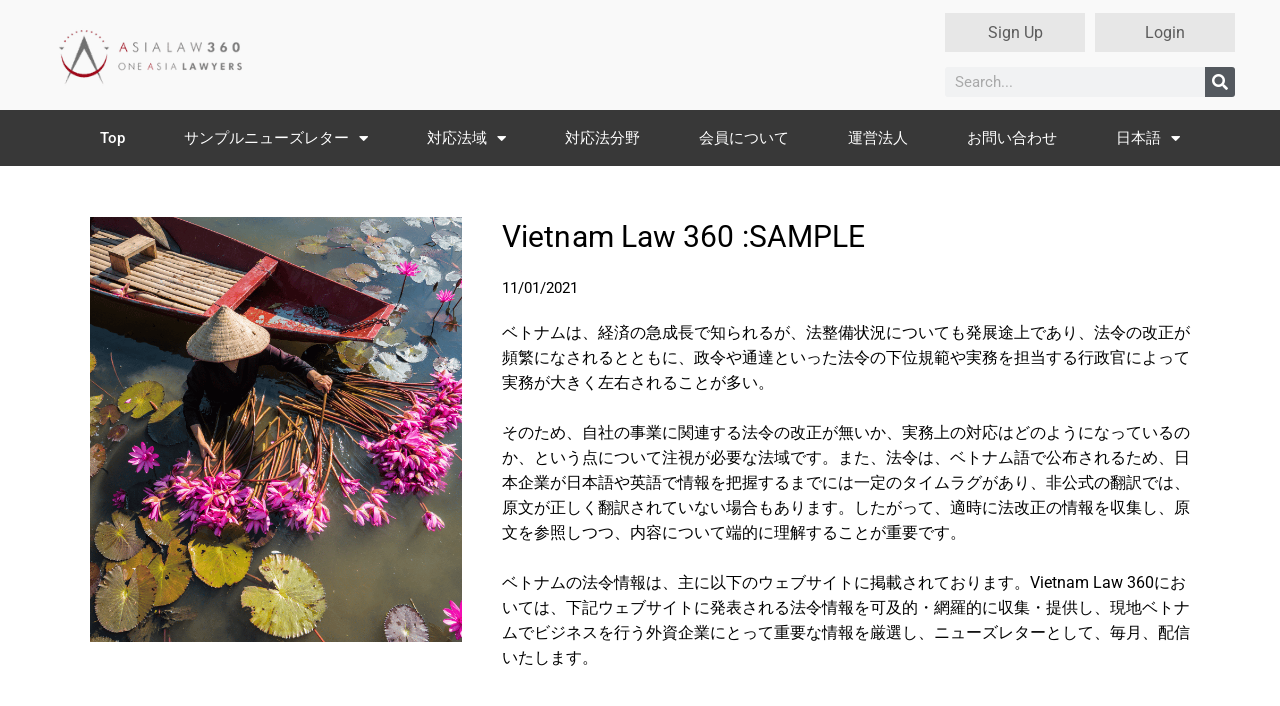

--- FILE ---
content_type: text/css
request_url: https://al360.legal/wp/wp-content/uploads/elementor/css/post-2952.css?ver=1743043629
body_size: 2399
content:
.elementor-2952 .elementor-element.elementor-element-27b30fa{padding:30px 0px 0px 0px;}.elementor-2952 .elementor-element.elementor-element-e66932e{padding:0px 0px 50px 0px;}.elementor-widget-image .widget-image-caption{color:var( --e-global-color-text );font-family:var( --e-global-typography-text-font-family ), Sans-serif;font-weight:var( --e-global-typography-text-font-weight );}.elementor-2952 .elementor-element.elementor-element-bbf3b47 > .elementor-element-populated{padding:0px 0px 0px 30px;}.elementor-widget-theme-post-title .elementor-heading-title{font-family:var( --e-global-typography-primary-font-family ), Sans-serif;font-weight:var( --e-global-typography-primary-font-weight );color:var( --e-global-color-primary );}.elementor-2952 .elementor-element.elementor-element-1c24ac8 > .elementor-widget-container{margin:10px 0px 0px 0px;}.elementor-2952 .elementor-element.elementor-element-1c24ac8 .elementor-heading-title{font-size:30px;font-weight:400;line-height:1.3em;letter-spacing:0.1px;color:#000000;}.elementor-widget-post-info .elementor-icon-list-item:not(:last-child):after{border-color:var( --e-global-color-text );}.elementor-widget-post-info .elementor-icon-list-icon i{color:var( --e-global-color-primary );}.elementor-widget-post-info .elementor-icon-list-icon svg{fill:var( --e-global-color-primary );}.elementor-widget-post-info .elementor-icon-list-text, .elementor-widget-post-info .elementor-icon-list-text a{color:var( --e-global-color-secondary );}.elementor-widget-post-info .elementor-icon-list-item{font-family:var( --e-global-typography-text-font-family ), Sans-serif;font-weight:var( --e-global-typography-text-font-weight );}.elementor-2952 .elementor-element.elementor-element-9f42a67 .elementor-icon-list-icon{width:14px;}.elementor-2952 .elementor-element.elementor-element-9f42a67 .elementor-icon-list-icon i{font-size:14px;}.elementor-2952 .elementor-element.elementor-element-9f42a67 .elementor-icon-list-icon svg{--e-icon-list-icon-size:14px;}.elementor-2952 .elementor-element.elementor-element-9f42a67 .elementor-icon-list-text, .elementor-2952 .elementor-element.elementor-element-9f42a67 .elementor-icon-list-text a{color:#000000;}.elementor-widget-text-editor{font-family:var( --e-global-typography-text-font-family ), Sans-serif;font-weight:var( --e-global-typography-text-font-weight );color:var( --e-global-color-text );}.elementor-widget-text-editor.elementor-drop-cap-view-stacked .elementor-drop-cap{background-color:var( --e-global-color-primary );}.elementor-widget-text-editor.elementor-drop-cap-view-framed .elementor-drop-cap, .elementor-widget-text-editor.elementor-drop-cap-view-default .elementor-drop-cap{color:var( --e-global-color-primary );border-color:var( --e-global-color-primary );}.elementor-2952 .elementor-element.elementor-element-656c47f{text-align:left;font-size:16px;font-weight:400;line-height:1.6em;color:#000000;}.elementor-2952 .elementor-element.elementor-element-0de4571{text-align:left;font-size:16px;font-weight:400;line-height:1.6em;color:#000000;}.elementor-2952 .elementor-element.elementor-element-3da3366{text-align:left;font-size:16px;font-weight:400;line-height:1.6em;color:#000000;}.elementor-widget-divider{--divider-color:var( --e-global-color-secondary );}.elementor-widget-divider .elementor-divider__text{color:var( --e-global-color-secondary );font-family:var( --e-global-typography-secondary-font-family ), Sans-serif;font-weight:var( --e-global-typography-secondary-font-weight );}.elementor-widget-divider.elementor-view-stacked .elementor-icon{background-color:var( --e-global-color-secondary );}.elementor-widget-divider.elementor-view-framed .elementor-icon, .elementor-widget-divider.elementor-view-default .elementor-icon{color:var( --e-global-color-secondary );border-color:var( --e-global-color-secondary );}.elementor-widget-divider.elementor-view-framed .elementor-icon, .elementor-widget-divider.elementor-view-default .elementor-icon svg{fill:var( --e-global-color-secondary );}.elementor-2952 .elementor-element.elementor-element-bcc7293{--divider-border-style:double;--divider-color:#000;--divider-border-width:1px;}.elementor-2952 .elementor-element.elementor-element-bcc7293 .elementor-divider-separator{width:100%;margin:0 auto;margin-left:0;}.elementor-2952 .elementor-element.elementor-element-bcc7293 .elementor-divider{text-align:left;padding-block-start:10px;padding-block-end:10px;}.elementor-2952 .elementor-element.elementor-element-891d92f > .elementor-widget-container{margin:0px 0px -30px 0px;padding:0px 0px 0px 0px;}.elementor-2952 .elementor-element.elementor-element-891d92f{text-align:left;font-size:16px;font-weight:400;line-height:1.6em;color:#000000;}.elementor-2952 .elementor-element.elementor-element-09260e1{text-align:left;font-size:16px;font-weight:400;line-height:1.6em;color:#000000;}.elementor-2952 .elementor-element.elementor-element-80171aa > .elementor-widget-container{margin:0px 0px 0px 0px;padding:0px 0px 0px 0px;}.elementor-2952 .elementor-element.elementor-element-80171aa{text-align:left;font-size:16px;font-weight:400;line-height:1.6em;color:#000000;}.elementor-2952 .elementor-element.elementor-element-a48fa03{text-align:left;font-size:16px;font-weight:400;line-height:1.6em;color:#000000;}.elementor-widget-post-navigation span.post-navigation__prev--label{color:var( --e-global-color-text );}.elementor-widget-post-navigation span.post-navigation__next--label{color:var( --e-global-color-text );}.elementor-widget-post-navigation span.post-navigation__prev--label, .elementor-widget-post-navigation span.post-navigation__next--label{font-family:var( --e-global-typography-secondary-font-family ), Sans-serif;font-weight:var( --e-global-typography-secondary-font-weight );}.elementor-widget-post-navigation span.post-navigation__prev--title, .elementor-widget-post-navigation span.post-navigation__next--title{color:var( --e-global-color-secondary );font-family:var( --e-global-typography-secondary-font-family ), Sans-serif;font-weight:var( --e-global-typography-secondary-font-weight );}.elementor-2952 .elementor-element.elementor-element-a1ab5cd span.post-navigation__prev--label{color:#000000;}.elementor-2952 .elementor-element.elementor-element-a1ab5cd span.post-navigation__next--label{color:#000000;}.elementor-2952 .elementor-element.elementor-element-a1ab5cd span.post-navigation__prev--label, .elementor-2952 .elementor-element.elementor-element-a1ab5cd span.post-navigation__next--label{font-size:15px;font-weight:400;}.elementor-2952 .elementor-element.elementor-element-a1ab5cd span.post-navigation__prev--title, .elementor-2952 .elementor-element.elementor-element-a1ab5cd span.post-navigation__next--title{color:#000000;font-size:15px;font-weight:400;}.elementor-2952 .elementor-element.elementor-element-79ff172{--divider-border-style:solid;--divider-color:#000;--divider-border-width:1px;}.elementor-2952 .elementor-element.elementor-element-79ff172 .elementor-divider-separator{width:100%;}.elementor-2952 .elementor-element.elementor-element-79ff172 .elementor-divider{padding-block-start:15px;padding-block-end:15px;}.elementor-2952 .elementor-element.elementor-element-29dd983 > .elementor-container{max-width:1100px;}.elementor-2952 .elementor-element.elementor-element-29dd983{margin-top:0px;margin-bottom:0px;padding:50px 0px 0px 0px;}.elementor-bc-flex-widget .elementor-2952 .elementor-element.elementor-element-f12322e.elementor-column .elementor-widget-wrap{align-items:flex-start;}.elementor-2952 .elementor-element.elementor-element-f12322e.elementor-column.elementor-element[data-element_type="column"] > .elementor-widget-wrap.elementor-element-populated{align-content:flex-start;align-items:flex-start;}.elementor-2952 .elementor-element.elementor-element-de19d40{margin-top:0px;margin-bottom:0px;padding:0px 0px 0px 0px;}.elementor-bc-flex-widget .elementor-2952 .elementor-element.elementor-element-6cf8e88.elementor-column .elementor-widget-wrap{align-items:center;}.elementor-2952 .elementor-element.elementor-element-6cf8e88.elementor-column.elementor-element[data-element_type="column"] > .elementor-widget-wrap.elementor-element-populated{align-content:center;align-items:center;}.elementor-2952 .elementor-element.elementor-element-6cf8e88 > .elementor-element-populated{margin:0px 0px 0px 0px;--e-column-margin-right:0px;--e-column-margin-left:0px;padding:0px 0px 0px 0px;}.elementor-widget-heading .elementor-heading-title{font-family:var( --e-global-typography-primary-font-family ), Sans-serif;font-weight:var( --e-global-typography-primary-font-weight );color:var( --e-global-color-primary );}.elementor-2952 .elementor-element.elementor-element-5e870bd .elementor-heading-title{font-size:15px;font-weight:400;text-transform:capitalize;color:#848484;}.elementor-2952 .elementor-element.elementor-element-fe18581{--divider-border-style:solid;--divider-color:#848484;--divider-border-width:1px;}.elementor-2952 .elementor-element.elementor-element-fe18581 .elementor-divider-separator{width:10%;}.elementor-2952 .elementor-element.elementor-element-fe18581 .elementor-divider{padding-block-start:15px;padding-block-end:15px;}.elementor-2952 .elementor-element.elementor-element-826627a > .elementor-widget-container{padding:0px 0px 40px 0px;}.elementor-2952 .elementor-element.elementor-element-826627a{text-align:left;}.elementor-2952 .elementor-element.elementor-element-826627a .elementor-heading-title{font-size:35px;font-weight:300;text-transform:uppercase;letter-spacing:2.5px;color:#444444;}.elementor-2952 .elementor-element.elementor-element-0aec50e{text-align:left;font-size:16px;font-weight:300;line-height:2em;color:#444444;}.elementor-2952 .elementor-element.elementor-element-32c89d7{text-align:left;font-size:16px;font-weight:300;line-height:2em;color:#444444;}@media(max-width:1024px){.elementor-2952 .elementor-element.elementor-element-bbf3b47 > .elementor-element-populated{padding:0px 0px 0px 20px;}.elementor-2952 .elementor-element.elementor-element-1c24ac8 .elementor-heading-title{font-size:25px;}.elementor-2952 .elementor-element.elementor-element-656c47f{text-align:left;font-size:15px;}.elementor-2952 .elementor-element.elementor-element-0de4571{text-align:left;font-size:15px;}.elementor-2952 .elementor-element.elementor-element-3da3366{text-align:left;font-size:15px;}.elementor-2952 .elementor-element.elementor-element-891d92f{text-align:left;font-size:15px;}.elementor-2952 .elementor-element.elementor-element-09260e1{text-align:left;font-size:15px;}.elementor-2952 .elementor-element.elementor-element-80171aa{text-align:left;font-size:15px;}.elementor-2952 .elementor-element.elementor-element-a48fa03{text-align:left;font-size:15px;}.elementor-2952 .elementor-element.elementor-element-29dd983{padding:10px 10px 50px 10px;}.elementor-2952 .elementor-element.elementor-element-5e870bd{text-align:left;}.elementor-2952 .elementor-element.elementor-element-826627a{text-align:left;}.elementor-2952 .elementor-element.elementor-element-826627a .elementor-heading-title{font-size:30px;}.elementor-2952 .elementor-element.elementor-element-0aec50e{text-align:left;font-size:15px;}.elementor-2952 .elementor-element.elementor-element-32c89d7{text-align:left;font-size:15px;}}@media(max-width:767px){.elementor-2952 .elementor-element.elementor-element-bbf3b47 > .elementor-element-populated{padding:0px 0px 0px 0px;}.elementor-2952 .elementor-element.elementor-element-1c24ac8 .elementor-heading-title{font-size:21px;line-height:1.2em;}.elementor-2952 .elementor-element.elementor-element-a1ab5cd span.post-navigation__prev--label, .elementor-2952 .elementor-element.elementor-element-a1ab5cd span.post-navigation__next--label{font-size:13px;}.elementor-2952 .elementor-element.elementor-element-6cf8e88{width:18%;}.elementor-2952 .elementor-element.elementor-element-5e870bd .elementor-heading-title{font-size:13px;}.elementor-2952 .elementor-element.elementor-element-ad4fa13{width:72%;}.elementor-2952 .elementor-element.elementor-element-fe18581 .elementor-divider-separator{width:35%;}.elementor-2952 .elementor-element.elementor-element-826627a .elementor-heading-title{font-size:25px;}}@media(min-width:768px){.elementor-2952 .elementor-element.elementor-element-d66eb94{width:35%;}.elementor-2952 .elementor-element.elementor-element-bbf3b47{width:65%;}.elementor-2952 .elementor-element.elementor-element-6cf8e88{width:8%;}.elementor-2952 .elementor-element.elementor-element-ad4fa13{width:92%;}}@media(max-width:1024px) and (min-width:768px){.elementor-2952 .elementor-element.elementor-element-f12322e{width:100%;}.elementor-2952 .elementor-element.elementor-element-6cf8e88{width:10%;}.elementor-2952 .elementor-element.elementor-element-ad4fa13{width:90%;}}/* Start custom CSS for shortcode, class: .elementor-element-583ddcc *//*ContactForm7カスタマイズ*/
table.CF7_table{
	width:80%;
	margin:0 auto;
	border: 3px solid #e5e5e5;
}

table.CF7_table tr{
	border-top: 1px solid #e5e5e5;
}

.single .entry-content table.CF7_table,
.page .entry-content table.CF7_table{
	display:table;
}

/*入力欄*/
.CF7_table input, .CF7_table textarea {
	border: 1px solid #d8d8d8;
}

.CF7_table ::placeholder {
	color:#797979;
}

/*「必須」文字*/
.CF7_req{
	font-size:.9em;
	padding: 5px;
	background: #8A0505;/*オレンジ*/
	color: #fff;
	border-radius: 3px;
	margin-right:1em;
}

/*「任意」文字*/
.CF7_unreq{
	font-size:.9em;
	padding: 5px;
	background: #bdbdbd;/*グレー*/
	color: #fff;
	border-radius: 3px;
	margin-right:1em;
}

/* タイトル列 */
@media screen and (min-width: 768px){
	.CF7_table th{
	width:30%;/*横幅*/
	background-color:#ebedf5;/*ブルーグレー*/
	}
}

/* レスポンシブ */
@media screen and (max-width: 768px){
	table.CF7_table{
	width:95%;
	}
	.CF7_table tr, .CF7_table td, .CF7_table th{
	display: block;
	width: 100%;
	line-height:2.5em;
	}
	.CF7_table th{
	background-color:#ebedf5;
	}
}

/* 「送信する」ボタン */
.wpcf7 input.wpcf7-submit {
	background-color:#8A0505;/* オレンジ*/
	border:0;
	color:#fff;
	font-size:1.2em;
	font-weight:bold;
	margin:0 auto;
}

.CF7_btn{
	text-align:center;
	margin-top:20px;
}

.wpcf7-spinner{
	width:0;
	margin:0;
}/* End custom CSS */

--- FILE ---
content_type: text/css
request_url: https://al360.legal/wp/wp-content/uploads/elementor/css/post-113.css?ver=1742960109
body_size: 1917
content:
.elementor-113 .elementor-element.elementor-element-126bb77c > .elementor-container > .elementor-column > .elementor-widget-wrap{align-content:center;align-items:center;}.elementor-113 .elementor-element.elementor-element-126bb77c:not(.elementor-motion-effects-element-type-background), .elementor-113 .elementor-element.elementor-element-126bb77c > .elementor-motion-effects-container > .elementor-motion-effects-layer{background-color:#F9F9F9;}.elementor-113 .elementor-element.elementor-element-126bb77c > .elementor-container{max-width:1200px;min-height:110px;}.elementor-113 .elementor-element.elementor-element-126bb77c{transition:background 0.3s, border 0.3s, border-radius 0.3s, box-shadow 0.3s;margin-top:0px;margin-bottom:0px;padding:0px 0px 0px 0px;}.elementor-113 .elementor-element.elementor-element-126bb77c > .elementor-background-overlay{transition:background 0.3s, border-radius 0.3s, opacity 0.3s;}.elementor-widget-theme-site-logo .widget-image-caption{color:var( --e-global-color-text );font-family:var( --e-global-typography-text-font-family ), Sans-serif;font-weight:var( --e-global-typography-text-font-weight );}.elementor-113 .elementor-element.elementor-element-93f800{text-align:left;}.elementor-113 .elementor-element.elementor-element-93f800 img{width:200px;}.elementor-113 .elementor-element.elementor-element-51d5f0f > .elementor-element-populated{margin:0px 0px 0px 0px;--e-column-margin-right:0px;--e-column-margin-left:0px;padding:0px 0px 0px 0px;}.elementor-113 .elementor-element.elementor-element-1ac26e2:not(.elementor-motion-effects-element-type-background) > .elementor-widget-wrap, .elementor-113 .elementor-element.elementor-element-1ac26e2 > .elementor-widget-wrap > .elementor-motion-effects-container > .elementor-motion-effects-layer{background-color:#E7E7E7;}.elementor-113 .elementor-element.elementor-element-1ac26e2 > .elementor-element-populated{transition:background 0.3s, border 0.3s, border-radius 0.3s, box-shadow 0.3s;margin:5px 5px 5px 5px;--e-column-margin-right:5px;--e-column-margin-left:5px;}.elementor-113 .elementor-element.elementor-element-1ac26e2 > .elementor-element-populated > .elementor-background-overlay{transition:background 0.3s, border-radius 0.3s, opacity 0.3s;}.elementor-widget-heading .elementor-heading-title{font-family:var( --e-global-typography-primary-font-family ), Sans-serif;font-weight:var( --e-global-typography-primary-font-weight );color:var( --e-global-color-primary );}.elementor-113 .elementor-element.elementor-element-bafcb56 > .elementor-widget-container{margin:0px 0px 0px 0px;}.elementor-113 .elementor-element.elementor-element-bafcb56{text-align:center;}.elementor-113 .elementor-element.elementor-element-bafcb56 .elementor-heading-title{font-size:16px;font-weight:400;color:#5D5D5D;}.elementor-113 .elementor-element.elementor-element-98eeac3:not(.elementor-motion-effects-element-type-background) > .elementor-widget-wrap, .elementor-113 .elementor-element.elementor-element-98eeac3 > .elementor-widget-wrap > .elementor-motion-effects-container > .elementor-motion-effects-layer{background-color:#E7E7E7;}.elementor-113 .elementor-element.elementor-element-98eeac3 > .elementor-element-populated{transition:background 0.3s, border 0.3s, border-radius 0.3s, box-shadow 0.3s;margin:5px 5px 5px 5px;--e-column-margin-right:5px;--e-column-margin-left:5px;}.elementor-113 .elementor-element.elementor-element-98eeac3 > .elementor-element-populated > .elementor-background-overlay{transition:background 0.3s, border-radius 0.3s, opacity 0.3s;}.elementor-113 .elementor-element.elementor-element-baec570 > .elementor-widget-container{margin:0px 0px 0px 0px;}.elementor-113 .elementor-element.elementor-element-baec570{text-align:center;}.elementor-113 .elementor-element.elementor-element-baec570 .elementor-heading-title{font-size:16px;font-weight:400;color:#5D5D5D;}.elementor-widget-search-form input[type="search"].elementor-search-form__input{font-family:var( --e-global-typography-text-font-family ), Sans-serif;font-weight:var( --e-global-typography-text-font-weight );}.elementor-widget-search-form .elementor-search-form__input,
					.elementor-widget-search-form .elementor-search-form__icon,
					.elementor-widget-search-form .elementor-lightbox .dialog-lightbox-close-button,
					.elementor-widget-search-form .elementor-lightbox .dialog-lightbox-close-button:hover,
					.elementor-widget-search-form.elementor-search-form--skin-full_screen input[type="search"].elementor-search-form__input{color:var( --e-global-color-text );fill:var( --e-global-color-text );}.elementor-widget-search-form .elementor-search-form__submit{font-family:var( --e-global-typography-text-font-family ), Sans-serif;font-weight:var( --e-global-typography-text-font-weight );background-color:var( --e-global-color-secondary );}.elementor-113 .elementor-element.elementor-element-8c93a9d > .elementor-widget-container{margin:0px 5px 5px 5px;padding:10px 0px 0px 0px;}.elementor-113 .elementor-element.elementor-element-8c93a9d .elementor-search-form__container{min-height:30px;}.elementor-113 .elementor-element.elementor-element-8c93a9d .elementor-search-form__submit{min-width:30px;}body:not(.rtl) .elementor-113 .elementor-element.elementor-element-8c93a9d .elementor-search-form__icon{padding-left:calc(30px / 3);}body.rtl .elementor-113 .elementor-element.elementor-element-8c93a9d .elementor-search-form__icon{padding-right:calc(30px / 3);}.elementor-113 .elementor-element.elementor-element-8c93a9d .elementor-search-form__input, .elementor-113 .elementor-element.elementor-element-8c93a9d.elementor-search-form--button-type-text .elementor-search-form__submit{padding-left:calc(30px / 3);padding-right:calc(30px / 3);}.elementor-113 .elementor-element.elementor-element-8c93a9d:not(.elementor-search-form--skin-full_screen) .elementor-search-form__container{border-radius:3px;}.elementor-113 .elementor-element.elementor-element-8c93a9d.elementor-search-form--skin-full_screen input[type="search"].elementor-search-form__input{border-radius:3px;}.elementor-113 .elementor-element.elementor-element-735700c8:not(.elementor-motion-effects-element-type-background), .elementor-113 .elementor-element.elementor-element-735700c8 > .elementor-motion-effects-container > .elementor-motion-effects-layer{background-color:#383838;}.elementor-113 .elementor-element.elementor-element-735700c8{transition:background 0.3s, border 0.3s, border-radius 0.3s, box-shadow 0.3s;padding:0px 60px 0px 60px;}.elementor-113 .elementor-element.elementor-element-735700c8 > .elementor-background-overlay{transition:background 0.3s, border-radius 0.3s, opacity 0.3s;}.elementor-widget-nav-menu .elementor-nav-menu .elementor-item{font-family:var( --e-global-typography-primary-font-family ), Sans-serif;font-weight:var( --e-global-typography-primary-font-weight );}.elementor-widget-nav-menu .elementor-nav-menu--main .elementor-item{color:var( --e-global-color-text );fill:var( --e-global-color-text );}.elementor-widget-nav-menu .elementor-nav-menu--main .elementor-item:hover,
					.elementor-widget-nav-menu .elementor-nav-menu--main .elementor-item.elementor-item-active,
					.elementor-widget-nav-menu .elementor-nav-menu--main .elementor-item.highlighted,
					.elementor-widget-nav-menu .elementor-nav-menu--main .elementor-item:focus{color:var( --e-global-color-accent );fill:var( --e-global-color-accent );}.elementor-widget-nav-menu .elementor-nav-menu--main:not(.e--pointer-framed) .elementor-item:before,
					.elementor-widget-nav-menu .elementor-nav-menu--main:not(.e--pointer-framed) .elementor-item:after{background-color:var( --e-global-color-accent );}.elementor-widget-nav-menu .e--pointer-framed .elementor-item:before,
					.elementor-widget-nav-menu .e--pointer-framed .elementor-item:after{border-color:var( --e-global-color-accent );}.elementor-widget-nav-menu{--e-nav-menu-divider-color:var( --e-global-color-text );}.elementor-widget-nav-menu .elementor-nav-menu--dropdown .elementor-item, .elementor-widget-nav-menu .elementor-nav-menu--dropdown  .elementor-sub-item{font-family:var( --e-global-typography-accent-font-family ), Sans-serif;font-weight:var( --e-global-typography-accent-font-weight );}.elementor-113 .elementor-element.elementor-element-140d1180 .elementor-menu-toggle{margin:0 auto;border-width:0px;border-radius:0px;}.elementor-113 .elementor-element.elementor-element-140d1180 .elementor-nav-menu .elementor-item{font-size:15px;font-weight:500;}.elementor-113 .elementor-element.elementor-element-140d1180 .elementor-nav-menu--main .elementor-item{color:#ffffff;fill:#ffffff;padding-top:18px;padding-bottom:18px;}.elementor-113 .elementor-element.elementor-element-140d1180 .elementor-nav-menu--main .elementor-item:hover,
					.elementor-113 .elementor-element.elementor-element-140d1180 .elementor-nav-menu--main .elementor-item.elementor-item-active,
					.elementor-113 .elementor-element.elementor-element-140d1180 .elementor-nav-menu--main .elementor-item.highlighted,
					.elementor-113 .elementor-element.elementor-element-140d1180 .elementor-nav-menu--main .elementor-item:focus{color:#fff;}.elementor-113 .elementor-element.elementor-element-140d1180 .elementor-nav-menu--main:not(.e--pointer-framed) .elementor-item:before,
					.elementor-113 .elementor-element.elementor-element-140d1180 .elementor-nav-menu--main:not(.e--pointer-framed) .elementor-item:after{background-color:#801B04;}.elementor-113 .elementor-element.elementor-element-140d1180 .e--pointer-framed .elementor-item:before,
					.elementor-113 .elementor-element.elementor-element-140d1180 .e--pointer-framed .elementor-item:after{border-color:#801B04;}.elementor-113 .elementor-element.elementor-element-140d1180 .elementor-nav-menu--main .elementor-item.elementor-item-active{color:#FFFFFF;}.elementor-113 .elementor-element.elementor-element-140d1180 .elementor-nav-menu--dropdown a, .elementor-113 .elementor-element.elementor-element-140d1180 .elementor-menu-toggle{color:#000000;fill:#000000;}.elementor-113 .elementor-element.elementor-element-140d1180 .elementor-nav-menu--dropdown{background-color:#f2f2f2;}.elementor-113 .elementor-element.elementor-element-140d1180 .elementor-nav-menu--dropdown a:hover,
					.elementor-113 .elementor-element.elementor-element-140d1180 .elementor-nav-menu--dropdown a.elementor-item-active,
					.elementor-113 .elementor-element.elementor-element-140d1180 .elementor-nav-menu--dropdown a.highlighted,
					.elementor-113 .elementor-element.elementor-element-140d1180 .elementor-menu-toggle:hover{color:#801B04;}.elementor-113 .elementor-element.elementor-element-140d1180 .elementor-nav-menu--dropdown a:hover,
					.elementor-113 .elementor-element.elementor-element-140d1180 .elementor-nav-menu--dropdown a.elementor-item-active,
					.elementor-113 .elementor-element.elementor-element-140d1180 .elementor-nav-menu--dropdown a.highlighted{background-color:#ededed;}.elementor-113 .elementor-element.elementor-element-140d1180 .elementor-nav-menu--dropdown .elementor-item, .elementor-113 .elementor-element.elementor-element-140d1180 .elementor-nav-menu--dropdown  .elementor-sub-item{font-size:15px;}.elementor-113 .elementor-element.elementor-element-140d1180 div.elementor-menu-toggle{color:#ffffff;}.elementor-113 .elementor-element.elementor-element-140d1180 div.elementor-menu-toggle svg{fill:#ffffff;}.elementor-113 .elementor-element.elementor-element-140d1180 div.elementor-menu-toggle:hover{color:#8A0505;}.elementor-113 .elementor-element.elementor-element-140d1180 div.elementor-menu-toggle:hover svg{fill:#8A0505;}.elementor-113 .elementor-element.elementor-element-140d1180{--nav-menu-icon-size:30px;}@media(max-width:1024px) and (min-width:768px){.elementor-113 .elementor-element.elementor-element-187edbe6{width:30%;}.elementor-113 .elementor-element.elementor-element-51c3cd79{width:45%;}.elementor-113 .elementor-element.elementor-element-51d5f0f{width:25%;}}@media(max-width:1024px){.elementor-113 .elementor-element.elementor-element-126bb77c > .elementor-container{min-height:0px;}.elementor-113 .elementor-element.elementor-element-126bb77c{padding:20px 20px 20px 20px;}.elementor-113 .elementor-element.elementor-element-187edbe6 > .elementor-element-populated{margin:0px 0px 0px 0px;--e-column-margin-right:0px;--e-column-margin-left:0px;padding:0px 0px 0px 0px;}.elementor-113 .elementor-element.elementor-element-51c3cd79 > .elementor-element-populated{padding:0px 0px 0px 70px;}.elementor-113 .elementor-element.elementor-element-51d5f0f > .elementor-element-populated{margin:0px 0px 0px 0px;--e-column-margin-right:0px;--e-column-margin-left:0px;padding:0px 0px 0px 0px;}.elementor-113 .elementor-element.elementor-element-98bbc3f{margin-top:0px;margin-bottom:0px;padding:0px 0px 0px 0px;}.elementor-113 .elementor-element.elementor-element-735700c8{padding:0px 0px 0px 0px;}.elementor-113 .elementor-element.elementor-element-140d1180 .elementor-nav-menu .elementor-item{font-size:14px;}.elementor-113 .elementor-element.elementor-element-140d1180 .elementor-nav-menu--main .elementor-item{padding-left:10px;padding-right:10px;}}@media(max-width:767px){.elementor-113 .elementor-element.elementor-element-126bb77c > .elementor-container{min-height:50px;}.elementor-113 .elementor-element.elementor-element-126bb77c{padding:15px 10px 15px 10px;}.elementor-113 .elementor-element.elementor-element-187edbe6{width:100%;}.elementor-113 .elementor-element.elementor-element-187edbe6 > .elementor-element-populated{margin:0px 10px 0px 0px;--e-column-margin-right:10px;--e-column-margin-left:0px;padding:0px 0px 0px 0px;}.elementor-113 .elementor-element.elementor-element-93f800{text-align:left;}.elementor-113 .elementor-element.elementor-element-93f800 img{width:150px;}.elementor-113 .elementor-element.elementor-element-51c3cd79{width:100%;}.elementor-113 .elementor-element.elementor-element-51c3cd79 > .elementor-element-populated{padding:10px 0px 0px 0px;}.elementor-113 .elementor-element.elementor-element-51d5f0f{width:100%;}.elementor-113 .elementor-element.elementor-element-51d5f0f > .elementor-element-populated{padding:0px 0px 0px 0px;}.elementor-113 .elementor-element.elementor-element-98bbc3f > .elementor-container{max-width:500px;}.elementor-113 .elementor-element.elementor-element-1ac26e2{width:50%;}.elementor-113 .elementor-element.elementor-element-bafcb56 .elementor-heading-title{font-size:14px;}.elementor-113 .elementor-element.elementor-element-98eeac3{width:50%;}.elementor-113 .elementor-element.elementor-element-baec570 .elementor-heading-title{font-size:14px;}.elementor-113 .elementor-element.elementor-element-735700c8{padding:10px 20px 10px 20px;}.elementor-113 .elementor-element.elementor-element-460ce32{width:100%;}}

--- FILE ---
content_type: text/css
request_url: https://al360.legal/wp/wp-content/uploads/elementor/css/post-459.css?ver=1742960109
body_size: 1873
content:
.elementor-459 .elementor-element.elementor-element-20335a57:not(.elementor-motion-effects-element-type-background), .elementor-459 .elementor-element.elementor-element-20335a57 > .elementor-motion-effects-container > .elementor-motion-effects-layer{background-color:#F9F9F9;}.elementor-459 .elementor-element.elementor-element-20335a57{transition:background 0.3s, border 0.3s, border-radius 0.3s, box-shadow 0.3s;margin-top:0px;margin-bottom:0px;padding:20px 0px 20px 0px;}.elementor-459 .elementor-element.elementor-element-20335a57 > .elementor-background-overlay{transition:background 0.3s, border-radius 0.3s, opacity 0.3s;}.elementor-459 .elementor-element.elementor-element-205037fb > .elementor-widget-wrap > .elementor-widget:not(.elementor-widget__width-auto):not(.elementor-widget__width-initial):not(:last-child):not(.elementor-absolute){margin-bottom:0px;}.elementor-459 .elementor-element.elementor-element-205037fb > .elementor-element-populated{padding:0px 0px 0px 0px;}.elementor-459 .elementor-element.elementor-element-3911fd3e{margin-top:0px;margin-bottom:0px;}.elementor-bc-flex-widget .elementor-459 .elementor-element.elementor-element-629ef169.elementor-column .elementor-widget-wrap{align-items:center;}.elementor-459 .elementor-element.elementor-element-629ef169.elementor-column.elementor-element[data-element_type="column"] > .elementor-widget-wrap.elementor-element-populated{align-content:center;align-items:center;}.elementor-459 .elementor-element.elementor-element-629ef169 > .elementor-element-populated{padding:0px 0px 0px 0px;}.elementor-widget-image .widget-image-caption{color:var( --e-global-color-text );font-family:var( --e-global-typography-text-font-family ), Sans-serif;font-weight:var( --e-global-typography-text-font-weight );}.elementor-459 .elementor-element.elementor-element-1e8178cd{text-align:center;}.elementor-459 .elementor-element.elementor-element-1e8178cd img{width:88%;}.elementor-widget-navigation-menu .menu-item a.hfe-menu-item.elementor-button{background-color:var( --e-global-color-accent );font-family:var( --e-global-typography-accent-font-family ), Sans-serif;font-weight:var( --e-global-typography-accent-font-weight );}.elementor-widget-navigation-menu .menu-item a.hfe-menu-item.elementor-button:hover{background-color:var( --e-global-color-accent );}.elementor-widget-navigation-menu a.hfe-menu-item, .elementor-widget-navigation-menu a.hfe-sub-menu-item{font-family:var( --e-global-typography-primary-font-family ), Sans-serif;font-weight:var( --e-global-typography-primary-font-weight );}.elementor-widget-navigation-menu .menu-item a.hfe-menu-item, .elementor-widget-navigation-menu .sub-menu a.hfe-sub-menu-item{color:var( --e-global-color-text );}.elementor-widget-navigation-menu .menu-item a.hfe-menu-item:hover,
								.elementor-widget-navigation-menu .sub-menu a.hfe-sub-menu-item:hover,
								.elementor-widget-navigation-menu .menu-item.current-menu-item a.hfe-menu-item,
								.elementor-widget-navigation-menu .menu-item a.hfe-menu-item.highlighted,
								.elementor-widget-navigation-menu .menu-item a.hfe-menu-item:focus{color:var( --e-global-color-accent );}.elementor-widget-navigation-menu .hfe-nav-menu-layout:not(.hfe-pointer__framed) .menu-item.parent a.hfe-menu-item:before,
								.elementor-widget-navigation-menu .hfe-nav-menu-layout:not(.hfe-pointer__framed) .menu-item.parent a.hfe-menu-item:after{background-color:var( --e-global-color-accent );}.elementor-widget-navigation-menu .hfe-nav-menu-layout:not(.hfe-pointer__framed) .menu-item.parent .sub-menu .hfe-has-submenu-container a:after{background-color:var( --e-global-color-accent );}.elementor-widget-navigation-menu .hfe-pointer__framed .menu-item.parent a.hfe-menu-item:before,
								.elementor-widget-navigation-menu .hfe-pointer__framed .menu-item.parent a.hfe-menu-item:after{border-color:var( --e-global-color-accent );}
							.elementor-widget-navigation-menu .sub-menu li a.hfe-sub-menu-item,
							.elementor-widget-navigation-menu nav.hfe-dropdown li a.hfe-sub-menu-item,
							.elementor-widget-navigation-menu nav.hfe-dropdown li a.hfe-menu-item,
							.elementor-widget-navigation-menu nav.hfe-dropdown-expandible li a.hfe-menu-item,
							.elementor-widget-navigation-menu nav.hfe-dropdown-expandible li a.hfe-sub-menu-item{font-family:var( --e-global-typography-accent-font-family ), Sans-serif;font-weight:var( --e-global-typography-accent-font-weight );}.elementor-459 .elementor-element.elementor-element-d511878 .menu-item a.hfe-menu-item{padding-left:20px;padding-right:20px;}.elementor-459 .elementor-element.elementor-element-d511878 .menu-item a.hfe-sub-menu-item{padding-left:calc( 20px + 20px );padding-right:20px;}.elementor-459 .elementor-element.elementor-element-d511878 .hfe-nav-menu__layout-vertical .menu-item ul ul a.hfe-sub-menu-item{padding-left:calc( 20px + 40px );padding-right:20px;}.elementor-459 .elementor-element.elementor-element-d511878 .hfe-nav-menu__layout-vertical .menu-item ul ul ul a.hfe-sub-menu-item{padding-left:calc( 20px + 60px );padding-right:20px;}.elementor-459 .elementor-element.elementor-element-d511878 .hfe-nav-menu__layout-vertical .menu-item ul ul ul ul a.hfe-sub-menu-item{padding-left:calc( 20px + 80px );padding-right:20px;}.elementor-459 .elementor-element.elementor-element-d511878 .menu-item a.hfe-menu-item, .elementor-459 .elementor-element.elementor-element-d511878 .menu-item a.hfe-sub-menu-item{padding-top:8px;padding-bottom:8px;}.elementor-459 .elementor-element.elementor-element-d511878 ul.sub-menu{width:220px;}.elementor-459 .elementor-element.elementor-element-d511878 .sub-menu a.hfe-sub-menu-item,
						 .elementor-459 .elementor-element.elementor-element-d511878 nav.hfe-dropdown li a.hfe-menu-item,
						 .elementor-459 .elementor-element.elementor-element-d511878 nav.hfe-dropdown li a.hfe-sub-menu-item,
						 .elementor-459 .elementor-element.elementor-element-d511878 nav.hfe-dropdown-expandible li a.hfe-menu-item,
						 .elementor-459 .elementor-element.elementor-element-d511878 nav.hfe-dropdown-expandible li a.hfe-sub-menu-item{padding-top:15px;padding-bottom:15px;}.elementor-459 .elementor-element.elementor-element-d511878 a.hfe-menu-item, .elementor-459 .elementor-element.elementor-element-d511878 a.hfe-sub-menu-item{font-size:13px;font-weight:500;}.elementor-459 .elementor-element.elementor-element-d511878 .menu-item a.hfe-menu-item:hover,
								.elementor-459 .elementor-element.elementor-element-d511878 .sub-menu a.hfe-sub-menu-item:hover,
								.elementor-459 .elementor-element.elementor-element-d511878 .menu-item.current-menu-item a.hfe-menu-item,
								.elementor-459 .elementor-element.elementor-element-d511878 .menu-item a.hfe-menu-item.highlighted,
								.elementor-459 .elementor-element.elementor-element-d511878 .menu-item a.hfe-menu-item:focus{color:#4A4A4A;}.elementor-459 .elementor-element.elementor-element-d511878 .sub-menu,
								.elementor-459 .elementor-element.elementor-element-d511878 nav.hfe-dropdown,
								.elementor-459 .elementor-element.elementor-element-d511878 nav.hfe-dropdown-expandible,
								.elementor-459 .elementor-element.elementor-element-d511878 nav.hfe-dropdown .menu-item a.hfe-menu-item,
								.elementor-459 .elementor-element.elementor-element-d511878 nav.hfe-dropdown .menu-item a.hfe-sub-menu-item{background-color:#fff;}.elementor-459 .elementor-element.elementor-element-d511878 .sub-menu li.menu-item:not(:last-child),
						.elementor-459 .elementor-element.elementor-element-d511878 nav.hfe-dropdown li.menu-item:not(:last-child),
						.elementor-459 .elementor-element.elementor-element-d511878 nav.hfe-dropdown-expandible li.menu-item:not(:last-child){border-bottom-style:solid;border-bottom-color:#c4c4c4;border-bottom-width:1px;}.elementor-459 .elementor-element.elementor-element-8950012 > .elementor-container{max-width:200px;}.elementor-459 .elementor-element.elementor-element-8950012{margin-top:10px;margin-bottom:0px;}.elementor-459 .elementor-element.elementor-element-d8aea71 > .elementor-element-populated{padding:3px 3px 3px 3px;}.elementor-459 .elementor-element.elementor-element-dd8c1f1 > .elementor-element-populated{padding:3px 3px 3px 3px;}.elementor-459 .elementor-element.elementor-element-a2b02f1 > .elementor-element-populated{padding:3px 3px 3px 3px;}.elementor-459 .elementor-element.elementor-element-ff83426 img{transition-duration:0.3s;}.elementor-459 .elementor-element.elementor-element-953fbed > .elementor-element-populated{padding:3px 3px 3px 3px;}.elementor-459 .elementor-element.elementor-element-b7c8bc0 > .elementor-element-populated{padding:3px 3px 3px 3px;}.elementor-widget-divider{--divider-color:var( --e-global-color-secondary );}.elementor-widget-divider .elementor-divider__text{color:var( --e-global-color-secondary );font-family:var( --e-global-typography-secondary-font-family ), Sans-serif;font-weight:var( --e-global-typography-secondary-font-weight );}.elementor-widget-divider.elementor-view-stacked .elementor-icon{background-color:var( --e-global-color-secondary );}.elementor-widget-divider.elementor-view-framed .elementor-icon, .elementor-widget-divider.elementor-view-default .elementor-icon{color:var( --e-global-color-secondary );border-color:var( --e-global-color-secondary );}.elementor-widget-divider.elementor-view-framed .elementor-icon, .elementor-widget-divider.elementor-view-default .elementor-icon svg{fill:var( --e-global-color-secondary );}.elementor-459 .elementor-element.elementor-element-1516323f{--divider-border-style:solid;--divider-color:#9C9C9C;--divider-border-width:1px;}.elementor-459 .elementor-element.elementor-element-1516323f .elementor-divider-separator{width:100%;}.elementor-459 .elementor-element.elementor-element-1516323f .elementor-divider{padding-block-start:5px;padding-block-end:5px;}.elementor-459 .elementor-element.elementor-element-fcf88b1{margin-top:0px;margin-bottom:0px;}.elementor-bc-flex-widget .elementor-459 .elementor-element.elementor-element-d79a2b1.elementor-column .elementor-widget-wrap{align-items:center;}.elementor-459 .elementor-element.elementor-element-d79a2b1.elementor-column.elementor-element[data-element_type="column"] > .elementor-widget-wrap.elementor-element-populated{align-content:center;align-items:center;}.elementor-459 .elementor-element.elementor-element-d79a2b1 > .elementor-element-populated{padding:0px 0px 0px 0px;}.elementor-widget-text-editor{font-family:var( --e-global-typography-text-font-family ), Sans-serif;font-weight:var( --e-global-typography-text-font-weight );color:var( --e-global-color-text );}.elementor-widget-text-editor.elementor-drop-cap-view-stacked .elementor-drop-cap{background-color:var( --e-global-color-primary );}.elementor-widget-text-editor.elementor-drop-cap-view-framed .elementor-drop-cap, .elementor-widget-text-editor.elementor-drop-cap-view-default .elementor-drop-cap{color:var( --e-global-color-primary );border-color:var( --e-global-color-primary );}.elementor-459 .elementor-element.elementor-element-32d97c3{text-align:center;font-size:12px;font-weight:200;color:#383838;}@media(max-width:1024px){.elementor-459 .elementor-element.elementor-element-20335a57{margin-top:20px;margin-bottom:0px;padding:0px 0px 0px 0px;}.elementor-459 .elementor-element.elementor-element-fcf88b1{margin-top:0px;margin-bottom:0px;}}@media(max-width:767px){.elementor-459 .elementor-element.elementor-element-20335a57{padding:0px 0px 10px 0px;}.elementor-459 .elementor-element.elementor-element-1e8178cd{text-align:center;}.elementor-459 .elementor-element.elementor-element-1e8178cd img{width:82%;}.elementor-459 .elementor-element.elementor-element-d511878 .menu-item a.hfe-menu-item{padding-left:17px;padding-right:17px;}.elementor-459 .elementor-element.elementor-element-d511878 .menu-item a.hfe-sub-menu-item{padding-left:calc( 17px + 20px );padding-right:17px;}.elementor-459 .elementor-element.elementor-element-d511878 .hfe-nav-menu__layout-vertical .menu-item ul ul a.hfe-sub-menu-item{padding-left:calc( 17px + 40px );padding-right:17px;}.elementor-459 .elementor-element.elementor-element-d511878 .hfe-nav-menu__layout-vertical .menu-item ul ul ul a.hfe-sub-menu-item{padding-left:calc( 17px + 60px );padding-right:17px;}.elementor-459 .elementor-element.elementor-element-d511878 .hfe-nav-menu__layout-vertical .menu-item ul ul ul ul a.hfe-sub-menu-item{padding-left:calc( 17px + 80px );padding-right:17px;}.elementor-459 .elementor-element.elementor-element-8950012 > .elementor-container{max-width:200px;}.elementor-459 .elementor-element.elementor-element-8950012{margin-top:10px;margin-bottom:0px;padding:0px 0px 0px 0px;}.elementor-459 .elementor-element.elementor-element-d8aea71{width:20%;}.elementor-459 .elementor-element.elementor-element-dd8c1f1{width:20%;}.elementor-459 .elementor-element.elementor-element-a2b02f1{width:20%;}.elementor-459 .elementor-element.elementor-element-953fbed{width:20%;}.elementor-459 .elementor-element.elementor-element-b7c8bc0{width:20%;}.elementor-459 .elementor-element.elementor-element-1516323f .elementor-divider{padding-block-start:10px;padding-block-end:10px;}.elementor-459 .elementor-element.elementor-element-fcf88b1{margin-top:0px;margin-bottom:0px;padding:0px 0px 0px 0px;}.elementor-459 .elementor-element.elementor-element-d79a2b1 > .elementor-element-populated{margin:10px 0px 0px 0px;--e-column-margin-right:0px;--e-column-margin-left:0px;padding:0px 0px 0px 0px;}.elementor-459 .elementor-element.elementor-element-32d97c3 > .elementor-widget-container{margin:0px 0px 0px 0px;padding:0px 0px 0px 0px;}.elementor-459 .elementor-element.elementor-element-32d97c3{text-align:center;font-size:12px;}}

--- FILE ---
content_type: text/css
request_url: https://al360.legal/wp/wp-content/uploads/elementor/css/post-144.css?ver=1742960109
body_size: 159
content:
#elementor-popup-modal-144{background-color:#0000004D;justify-content:center;align-items:center;pointer-events:all;}#elementor-popup-modal-144 .dialog-message{width:250px;height:auto;}#elementor-popup-modal-144 .dialog-close-button{display:flex;top:2.5%;}#elementor-popup-modal-144 .dialog-widget-content{box-shadow:2px 8px 23px 3px rgba(0,0,0,0.2);}body:not(.rtl) #elementor-popup-modal-144 .dialog-close-button{right:2.5%;}body.rtl #elementor-popup-modal-144 .dialog-close-button{left:2.5%;}